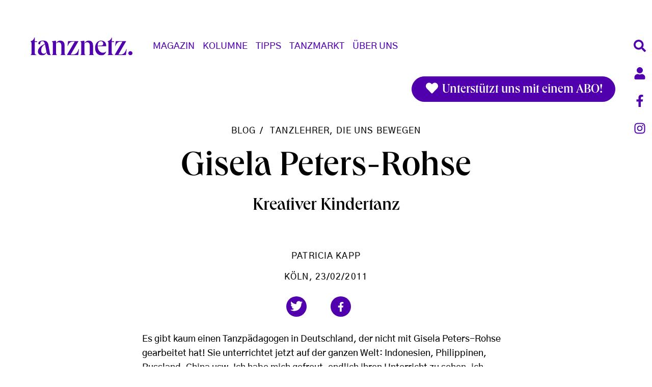

--- FILE ---
content_type: text/html; charset=UTF-8
request_url: https://www.tanznetz.de/de/article/2011/gisela-peters-rohse
body_size: 12056
content:

<!DOCTYPE html>
<html lang="de" dir="ltr" prefix="og: https://ogp.me/ns#" class="h-100">
  <head>
    <meta charset="utf-8" />
<script type="text/plain" id="cookies_matomo" data-cookieconsent="matomo">var _paq = _paq || [];(function(){var u=(("https:" == document.location.protocol) ? "https://matomo4.cylusion.com/" : "http://matomo4.cylusion.com/");_paq.push(["setSiteId", "4"]);_paq.push(["setTrackerUrl", u+"matomo.php"]);_paq.push(["setDoNotTrack", 1]);if (!window.matomo_search_results_active) {_paq.push(["trackPageView"]);}_paq.push(["setIgnoreClasses", ["no-tracking","colorbox"]]);_paq.push(["enableLinkTracking"]);var d=document,g=d.createElement("script"),s=d.getElementsByTagName("script")[0];g.type="text/javascript";g.defer=true;g.async=true;g.src=u+"matomo.js";s.parentNode.insertBefore(g,s);})();</script>
<meta name="robots" content="index, follow" />
<meta http-equiv="content-language" content="de" />
<link rel="canonical" href="https://www.tanznetz.de/de/article/2011/gisela-peters-rohse" />
<link rel="image_src" href="/sites/default/files/images/2011/02/gisella.jpg" />
<meta name="referrer" content="no-referrer" />
<meta property="og:site_name" content="tanznetz.de" />
<meta property="og:type" content="article" />
<meta property="og:url" content="https://www.tanznetz.de/de/article/2011/gisela-peters-rohse" />
<meta property="og:title" content="Gisela Peters-Rohse" />
<meta property="og:image" content="https://www.tanznetz.de/sites/default/files/styles/facebook/public/images/2011/02/gisella.jpg?h=3385afeb&amp;itok=iQsiv56s" />
<meta property="og:image:type" content="image/jpeg" />
<meta property="og:image:width" content="1200" />
<meta property="og:image:height" content="630" />
<meta property="og:updated_time" content="2023-06-30T10:39:24+0200" />
<meta name="twitter:card" content="summary_large_image" />
<meta name="twitter:image" content="https://www.tanznetz.de/sites/default/files/styles/twitter/public/images/2011/02/gisella.jpg?h=3385afeb&amp;itok=QZnPuZ8D" />
<meta name="twitter:image:height" content="512" />
<meta name="twitter:image:width" content="1024" />
<meta name="Generator" content="Drupal 10 (Thunder | https://www.thunder.org)" />
<meta name="MobileOptimized" content="width" />
<meta name="HandheldFriendly" content="true" />
<meta name="viewport" content="width=device-width, initial-scale=1.0" />
<script type="application/ld+json">{
    "@context": "https://schema.org",
    "@graph": [
        {
            "@type": "NewsArticle",
            "name": "Gisela Peters-Rohse",
            "headline": "Gisela Peters-Rohse",
            "about": "Blog",
            "image": {
                "@type": "ImageObject",
                "url": "https://www.tanznetz.de/sites/default/files/styles/facebook/public/images/2011/02/gisella.jpg?h=3385afeb\u0026itok=iQsiv56s",
                "width": "1200",
                "height": "630"
            },
            "datePublished": "2011-02-23T01:00:00+0100",
            "dateModified": "2023-06-30T10:39:24+0200",
            "publisher": {
                "@type": "Organization",
                "name": "tanznetz.de",
                "url": "https://www.tanznetz.de/de"
            }
        }
    ]
}</script>
<link rel="icon" href="/themes/custom/tanznetz_bootstrap5/favicon.ico" type="image/vnd.microsoft.icon" />

    <title>Gisela Peters-Rohse</title>
    <link rel="stylesheet" media="all" href="/sites/default/files/css/css_S31_5CLAprr7wnPauBO_9O6iDWTYtA6TX8R5uTonfqQ.css?delta=0&amp;language=de&amp;theme=tanznetz_bootstrap5&amp;include=eJxtjlEOwjAMQy_UrV-cB6UjLYWmmerAtJ2eMSYxIX5sWc-SHVQN1mg8-UBgF745FQ1UOthcck1HIgxQYrhB9Z4ZfvcbWv-ub6Sxr9qESl7Y4Uotx-h37waVsbCtYIaxfLaN6lLZlvNhKmo1mhgq__nPyWfmCX7TXvTyKPwC2NlYeA" />
<link rel="stylesheet" media="all" href="/sites/default/files/css/css_Aq2qcbLcACymer5sx6x6xqxXlsMqLK2RMefn6zxuWn0.css?delta=1&amp;language=de&amp;theme=tanznetz_bootstrap5&amp;include=eJxtjlEOwjAMQy_UrV-cB6UjLYWmmerAtJ2eMSYxIX5sWc-SHVQN1mg8-UBgF745FQ1UOthcck1HIgxQYrhB9Z4ZfvcbWv-ub6Sxr9qESl7Y4Uotx-h37waVsbCtYIaxfLaN6lLZlvNhKmo1mhgq__nPyWfmCX7TXvTyKPwC2NlYeA" />

    <script type="application/json" data-drupal-selector="drupal-settings-json">{"path":{"baseUrl":"\/","pathPrefix":"de\/","currentPath":"node\/8288","currentPathIsAdmin":false,"isFront":false,"currentLanguage":"de"},"pluralDelimiter":"\u0003","suppressDeprecationErrors":true,"matomo":{"disableCookies":false,"trackColorbox":true,"trackMailto":true},"simpleads":{"current_node_id":"8288"},"cookies":{"cookiesjsr":{"config":{"cookie":{"name":"cookiesjsr","expires":31536000000,"domain":"tanznetz.de","sameSite":"Lax","secure":false},"library":{"libBasePath":"\/libraries\/cookiesjsr\/dist","libPath":"\/libraries\/cookiesjsr\/dist\/cookiesjsr.min.js","scrollLimit":250},"callback":{"method":"post","url":"\/de\/cookies\/consent\/callback.json","headers":[]},"interface":{"openSettingsHash":"#editCookieSettings","showDenyAll":true,"denyAllOnLayerClose":false,"settingsAsLink":false,"availableLangs":["en","de"],"defaultLang":"de","groupConsent":true,"cookieDocs":true}},"services":{"functional":{"id":"functional","services":[{"key":"functional","type":"functional","name":"Required functional","info":{"value":"\u003Ctable\u003E\r\n\t\u003Cthead\u003E\r\n\t\t\u003Ctr\u003E\r\n\t\t\t\u003Cth width=\u002215%\u0022\u003ECookie-Name\u003C\/th\u003E\r\n\t\t\t\u003Cth width=\u002215%\u0022\u003EStandard Ablaufzeit\u003C\/th\u003E\r\n\t\t\t\u003Cth\u003EBeschreibung\u003C\/th\u003E\r\n\t\t\u003C\/tr\u003E\r\n\t\u003C\/thead\u003E\r\n\t\u003Ctbody\u003E\r\n\t\t\u003Ctr\u003E\r\n\t\t\t\u003Ctd\u003E\u003Ccode dir=\u0022ltr\u0022 translate=\u0022no\u0022\u003ESSESS\u0026lt;ID\u0026gt;\u003C\/code\u003E\u003C\/td\u003E\r\n\t\t\t\u003Ctd\u003E1 Monat\u003C\/td\u003E\r\n\t\t\t\u003Ctd\u003EWenn Sie auf dieser Website eingeloggt sind, wird ein Session-Cookie ben\u00f6tigt, um Ihren Browser zu identifizieren und mit Ihrem Benutzerkonto im Server-Backend dieser Website zu verbinden.\u003C\/td\u003E\r\n\t\t\u003C\/tr\u003E\r\n\t\t\u003Ctr\u003E\r\n\t\t\t\u003Ctd\u003E\u003Ccode dir=\u0022ltr\u0022 translate=\u0022no\u0022\u003Ecookiesjsr\u003C\/code\u003E\u003C\/td\u003E\r\n\t\t\t\u003Ctd\u003E1 Jahr\u003C\/td\u003E\r\n\t\t\t\u003Ctd\u003EBeim ersten Besuch dieser Website wurden Sie um Ihr Einverst\u00e4ndnis zur Nutzung mehrerer Dienste (auch von Dritten) gebeten, die das Speichern von Daten in Ihrem Browser erfordern (Cookies, lokale Speicherung). Ihre Entscheidungen zu den einzelnen Diensten (Zulassen, Ablehnen) werden in diesem Cookie gespeichert und bei jedem Besuch dieser Website wieder verwendet.\u003C\/td\u003E\r\n\t\t\u003C\/tr\u003E\r\n\t\u003C\/tbody\u003E\r\n\u003C\/table\u003E\r\n","format":"full_html"},"uri":"","needConsent":false}],"weight":1},"tracking":{"id":"tracking","services":[{"key":"matomo","type":"tracking","name":"Matomo Analytics","info":{"value":"","format":"full_html"},"uri":"","needConsent":true},{"key":"recaptcha","type":"tracking","name":"reCAPTCHA","info":{"value":"","format":"full_html"},"uri":"","needConsent":true}],"weight":10},"video":{"id":"video","services":[{"key":"video","type":"video","name":"Video provided by YouTube, Vimeo","info":{"value":"","format":"full_html"},"uri":"","needConsent":true}],"weight":40}},"translation":{"_core":{"default_config_hash":"r0JMDv27tTPrhzD4ypdLS0Jijl0-ccTUdlBkqvbAa8A"},"langcode":"de","bannerText":"Wir verwenden auf dieser Website eine Auswahl an eigenen und fremden Cookies: Unverzichtbare Cookies, die f\u00fcr die Nutzung der Website erforderlich sind und funktionale Cookies, die f\u00fcr eine bessere Benutzerfreundlichkeit der Website sorgen. Wenn Sie \u0022ALLE AKZEPTIEREN\u0022 w\u00e4hlen, erkl\u00e4ren Sie sich mit der Verwendung aller Cookies einverstanden. Sie k\u00f6nnen jederzeit unter \u0022Einstellungen\u0022 einzelne Cookie-Typen akzeptieren und ablehnen sowie Ihre Zustimmung f\u00fcr die Zukunft widerrufen.","privacyPolicy":"Datenschutzrichtlinie","privacyUri":"\/de\/datenschutz","imprint":"Impressum","imprintUri":"\/de\/impressum","cookieDocs":"Cookie-Dokumentation","cookieDocsUri":"\/cookies\/documentation","officialWebsite":"Official website","denyAll":"Alles verweigern","alwaysActive":"St\u00e4ndig aktiv","settings":"Cookie-Einstellungen","acceptAll":"Alle akzeptieren","requiredCookies":"Erforderliche Cookies","cookieSettings":"Cookie-Einstellungen","close":"Schlie\u00dfen","readMore":"Weiterlesen","allowed":"Erlaubt","denied":"abgelehnt","settingsAllServices":"Einstellungen f\u00fcr alle Dienste","saveSettings":"Speichern","default_langcode":"en","disclaimerText":"Alle Cookie-Informationen k\u00f6nnen sich seitens der Dienstanbieter \u00e4ndern. Wir aktualisieren diese Informationen regelm\u00e4\u00dfig.","disclaimerTextPosition":"above","processorDetailsLabel":"Details zum verarbeitenden Unternehmen","processorLabel":"Firma","processorWebsiteUrlLabel":"Unternehmenswebsite","processorPrivacyPolicyUrlLabel":"Datenschutzerkl\u00e4rung des Unternehmens.","processorCookiePolicyUrlLabel":"Cookie-Erkl\u00e4rung des Unternehmens.","processorContactLabel":"Kontaktdaten zum Datenschutz","placeholderAcceptAllText":"Alle akzeptieren","functional":{"title":"Functional","details":"Cookies sind kleine Textdateien, die von Ihrem Browser auf Ihrem Ger\u00e4t abgelegt werden, um bestimmte Informationen zu speichern. Anhand der gespeicherten und zur\u00fcckgegebenen Informationen kann eine Website erkennen, dass Sie diese zuvor mit dem Browser auf Ihrem Endger\u00e4t aufgerufen und besucht haben. Wir nutzen diese Informationen, um die Website optimal nach Ihren Pr\u00e4ferenzen zu gestalten und anzuzeigen. Innerhalb dieses Prozesses wird nur das Cookie selbst auf Ihrem Ger\u00e4t identifiziert. Personenbezogene Daten werden nur nach Ihrer ausdr\u00fccklichen Einwilligung gespeichert oder wenn dies zwingend erforderlich ist, um die Nutzung des von uns angebotenen und von Ihnen in Anspruch genommenen Dienstes zu erm\u00f6glichen."},"tracking":{"title":"Tracking-Cookies","details":"Marketing-Cookies stammen von externen Werbeunternehmen (\u0022Third-Party-Cookies\u0022) und dienen dazu, Informationen \u00fcber die vom Nutzer besuchten Webseiten zu sammeln. Dies dient dem Zweck, zielgruppengerechte Inhalte und Werbung f\u00fcr den Nutzer zu erstellen und anzuzeigen."},"video":{"title":"Video","details":"Videoplattformen erlauben, Videoinhalte einzublenden und die Sichtbarkeit der Seite zu erh\u00f6hen."}}},"cookiesTexts":{"_core":{"default_config_hash":"r0JMDv27tTPrhzD4ypdLS0Jijl0-ccTUdlBkqvbAa8A"},"langcode":"de","bannerText":"Wir verwenden auf dieser Website eine Auswahl an eigenen und fremden Cookies: Unverzichtbare Cookies, die f\u00fcr die Nutzung der Website erforderlich sind und funktionale Cookies, die f\u00fcr eine bessere Benutzerfreundlichkeit der Website sorgen. Wenn Sie \u0022ALLE AKZEPTIEREN\u0022 w\u00e4hlen, erkl\u00e4ren Sie sich mit der Verwendung aller Cookies einverstanden. Sie k\u00f6nnen jederzeit unter \u0022Einstellungen\u0022 einzelne Cookie-Typen akzeptieren und ablehnen sowie Ihre Zustimmung f\u00fcr die Zukunft widerrufen.","privacyPolicy":"Datenschutzrichtlinie","privacyUri":"\/de\/datenschutz","imprint":"Impressum","imprintUri":"\/de\/impressum","cookieDocs":"Cookie-Dokumentation","cookieDocsUri":"\/cookies\/documentation","officialWebsite":"Official website","denyAll":"Alles verweigern","alwaysActive":"St\u00e4ndig aktiv","settings":"Cookie-Einstellungen","acceptAll":"Alle akzeptieren","requiredCookies":"Erforderliche Cookies","cookieSettings":"Cookie-Einstellungen","close":"Schlie\u00dfen","readMore":"Weiterlesen","allowed":"Erlaubt","denied":"abgelehnt","settingsAllServices":"Einstellungen f\u00fcr alle Dienste","saveSettings":"Speichern","default_langcode":"en","disclaimerText":"Alle Cookie-Informationen k\u00f6nnen sich seitens der Dienstanbieter \u00e4ndern. Wir aktualisieren diese Informationen regelm\u00e4\u00dfig.","disclaimerTextPosition":"above","processorDetailsLabel":"Details zum verarbeitenden Unternehmen","processorLabel":"Firma","processorWebsiteUrlLabel":"Unternehmenswebsite","processorPrivacyPolicyUrlLabel":"Datenschutzerkl\u00e4rung des Unternehmens.","processorCookiePolicyUrlLabel":"Cookie-Erkl\u00e4rung des Unternehmens.","processorContactLabel":"Kontaktdaten zum Datenschutz","placeholderAcceptAllText":"Alle akzeptieren"},"services":{"functional":{"uuid":"a3336e1d-3041-46f1-83b2-6be2a8588977","langcode":"de","status":true,"dependencies":[],"id":"functional","label":"Required functional","group":"functional","info":{"value":"\u003Ctable\u003E\r\n\t\u003Cthead\u003E\r\n\t\t\u003Ctr\u003E\r\n\t\t\t\u003Cth width=\u002215%\u0022\u003ECookie-Name\u003C\/th\u003E\r\n\t\t\t\u003Cth width=\u002215%\u0022\u003EStandard Ablaufzeit\u003C\/th\u003E\r\n\t\t\t\u003Cth\u003EBeschreibung\u003C\/th\u003E\r\n\t\t\u003C\/tr\u003E\r\n\t\u003C\/thead\u003E\r\n\t\u003Ctbody\u003E\r\n\t\t\u003Ctr\u003E\r\n\t\t\t\u003Ctd\u003E\u003Ccode dir=\u0022ltr\u0022 translate=\u0022no\u0022\u003ESSESS\u0026lt;ID\u0026gt;\u003C\/code\u003E\u003C\/td\u003E\r\n\t\t\t\u003Ctd\u003E1 Monat\u003C\/td\u003E\r\n\t\t\t\u003Ctd\u003EWenn Sie auf dieser Website eingeloggt sind, wird ein Session-Cookie ben\u00f6tigt, um Ihren Browser zu identifizieren und mit Ihrem Benutzerkonto im Server-Backend dieser Website zu verbinden.\u003C\/td\u003E\r\n\t\t\u003C\/tr\u003E\r\n\t\t\u003Ctr\u003E\r\n\t\t\t\u003Ctd\u003E\u003Ccode dir=\u0022ltr\u0022 translate=\u0022no\u0022\u003Ecookiesjsr\u003C\/code\u003E\u003C\/td\u003E\r\n\t\t\t\u003Ctd\u003E1 Jahr\u003C\/td\u003E\r\n\t\t\t\u003Ctd\u003EBeim ersten Besuch dieser Website wurden Sie um Ihr Einverst\u00e4ndnis zur Nutzung mehrerer Dienste (auch von Dritten) gebeten, die das Speichern von Daten in Ihrem Browser erfordern (Cookies, lokale Speicherung). Ihre Entscheidungen zu den einzelnen Diensten (Zulassen, Ablehnen) werden in diesem Cookie gespeichert und bei jedem Besuch dieser Website wieder verwendet.\u003C\/td\u003E\r\n\t\t\u003C\/tr\u003E\r\n\t\u003C\/tbody\u003E\r\n\u003C\/table\u003E\r\n","format":"full_html"},"consentRequired":false,"purpose":"","processor":"","processorContact":"","processorUrl":"","processorPrivacyPolicyUrl":"","processorCookiePolicyUrl":"","placeholderMainText":"This content is blocked because required functional cookies have not been accepted.","placeholderAcceptText":"Only accept required functional cookies"},"matomo":{"uuid":"e548e131-fbe5-481d-baa0-5f39eb697584","langcode":"de","status":true,"dependencies":{"enforced":{"module":["cookies_matomo"]}},"_core":{"default_config_hash":"MuR-RJ9O7-x8eNBQ4DQzKrOb4RKGHCB5_GPI12N7nS4"},"id":"matomo","label":"Matomo Analytics","group":"tracking","info":{"value":"","format":"full_html"},"consentRequired":true,"purpose":"","processor":"","processorContact":"","processorUrl":"","processorPrivacyPolicyUrl":"","processorCookiePolicyUrl":"","placeholderMainText":"This content is blocked because matomo analytics cookies have not been accepted.","placeholderAcceptText":"Nur Matomo Analytics Cookies akzeptieren"},"recaptcha":{"uuid":"8234128a-1b3d-48d1-8a26-604fb3cc662d","langcode":"de","status":true,"dependencies":{"enforced":{"module":["cookies_recaptcha"]}},"_core":{"default_config_hash":"kxnI6XQSVY9ud-USFv9E6xhRIvzJgOj0o7koRZ_dID4"},"id":"recaptcha","label":"reCAPTCHA","group":"tracking","info":{"value":"","format":"full_html"},"consentRequired":true,"purpose":"","processor":"","processorContact":"","processorUrl":"","processorPrivacyPolicyUrl":"","processorCookiePolicyUrl":"","placeholderMainText":"This content is blocked because recaptcha cookies have not been accepted.","placeholderAcceptText":"Nur reCaptcha Cookies akzeptieren"},"video":{"uuid":"6984f615-03ae-40ef-8bc2-f858956baca1","langcode":"de","status":true,"dependencies":{"enforced":{"module":["cookies_video"]}},"_core":{"default_config_hash":"GPtNd6ZPi4fG97dOAJdm_C7Siy9qarY7N93GidYZkRQ"},"id":"video","label":"Video provided by YouTube, Vimeo","group":"video","info":{"value":"","format":"full_html"},"consentRequired":true,"purpose":"","processor":"","processorContact":"","processorUrl":"","processorPrivacyPolicyUrl":"","processorCookiePolicyUrl":"","placeholderMainText":"This content is blocked because video provided by youtube, vimeo cookies have not been accepted.","placeholderAcceptText":"Nur Video Cookies akzeptieren"}},"groups":{"functional":{"uuid":"418d4466-d693-4cdd-a587-a467e1f7059e","langcode":"de","status":true,"dependencies":[],"id":"functional","label":"Functional","weight":1,"title":"Functional","details":"Cookies sind kleine Textdateien, die von Ihrem Browser auf Ihrem Ger\u00e4t abgelegt werden, um bestimmte Informationen zu speichern. Anhand der gespeicherten und zur\u00fcckgegebenen Informationen kann eine Website erkennen, dass Sie diese zuvor mit dem Browser auf Ihrem Endger\u00e4t aufgerufen und besucht haben. Wir nutzen diese Informationen, um die Website optimal nach Ihren Pr\u00e4ferenzen zu gestalten und anzuzeigen. Innerhalb dieses Prozesses wird nur das Cookie selbst auf Ihrem Ger\u00e4t identifiziert. Personenbezogene Daten werden nur nach Ihrer ausdr\u00fccklichen Einwilligung gespeichert oder wenn dies zwingend erforderlich ist, um die Nutzung des von uns angebotenen und von Ihnen in Anspruch genommenen Dienstes zu erm\u00f6glichen."},"performance":{"uuid":"8edce26d-e703-4732-a1ad-b50ddf876f21","langcode":"de","status":true,"dependencies":[],"_core":{"default_config_hash":"Jv3uIJviBj7D282Qu1ZpEQwuOEb3lCcDvx-XVHeOJpw"},"id":"performance","label":"Leistung","weight":30,"title":"Performance Cookies","details":"Performance-Cookies sammeln aggregierte Informationen dar\u00fcber, wie unsere Website genutzt wird. Dies dient dazu, die Attraktivit\u00e4t, den Inhalt und die Funktionalit\u00e4t zu verbessern. Diese Cookies helfen uns festzustellen, ob, wie oft und wie lange auf bestimmte Unterseiten unserer Website zugegriffen wird und f\u00fcr welche Inhalte sich die Nutzer besonders interessieren. Erfasst werden auch Suchbegriffe, Land, Region und ggf. der Ort, von dem aus auf die Website zugegriffen wird, sowie der Anteil der mobilen Endger\u00e4te, die f\u00fcr den Zugriff auf die Website genutzt werden. Wir verwenden diese Informationen, um statistische Berichte zu erstellen, die uns helfen, die Inhalte unserer Website auf Ihre Bed\u00fcrfnisse abzustimmen und unser Angebot zu optimieren."},"social":{"uuid":"f645c279-325f-4259-bd78-d131405cff35","langcode":"de","status":true,"dependencies":[],"_core":{"default_config_hash":"vog2tbqqQHjVkue0anA0RwlzvOTPNTvP7_JjJxRMVAQ"},"id":"social","label":"Soziale Plugins","weight":20,"title":"Soziale Plugins","details":"Kommentar Manager erleichtern die Organisation von Kommentaren und helfen dabei Spam zu verhindern."},"tracking":{"uuid":"40361727-5cdb-4b82-9726-d202614e93da","langcode":"de","status":true,"dependencies":[],"_core":{"default_config_hash":"_gYDe3qoEc6L5uYR6zhu5V-3ARLlyis9gl1diq7Tnf4"},"id":"tracking","label":"Nachverfolgung","weight":10,"title":"Tracking-Cookies","details":"Marketing-Cookies stammen von externen Werbeunternehmen (\u0022Third-Party-Cookies\u0022) und dienen dazu, Informationen \u00fcber die vom Nutzer besuchten Webseiten zu sammeln. Dies dient dem Zweck, zielgruppengerechte Inhalte und Werbung f\u00fcr den Nutzer zu erstellen und anzuzeigen."},"video":{"uuid":"be7a2ec3-34a6-43e8-ab7d-d00dad574561","langcode":"de","status":true,"dependencies":[],"_core":{"default_config_hash":"w1WnCmP2Xfgx24xbx5u9T27XLF_ZFw5R0MlO-eDDPpQ"},"id":"video","label":"Videos","weight":40,"title":"Video","details":"Videoplattformen erlauben, Videoinhalte einzublenden und die Sichtbarkeit der Seite zu erh\u00f6hen."}}},"statistics":{"data":{"nid":"8288"},"url":"\/core\/modules\/statistics\/statistics.php"},"ajaxTrustedUrl":{"\/de\/search":true},"user":{"uid":0,"permissionsHash":"a9bd5bcd7da7672fb7d7ea6ef280269529bb5b0fa3d6870133136daaa52377d4"}}</script>
<script src="/sites/default/files/js/js_BhRE5QUe8sM-yNXYdRindaTce4II68-nG38FFF6Uw48.js?scope=header&amp;delta=0&amp;language=de&amp;theme=tanznetz_bootstrap5&amp;include=eJxtjkEOgzAMBD-UNKe-B5nUgVAnjuJFFby-qkrLhdOsZteSR1UYOrV7GP_RL-aFwAYXVZ-ZLRxcrP_UUAhaNFAl2ZCjuUN84WymnlMKB33U0oTBzkDI9rkIj742kttpHKjulbEP5zchaQW92LTwZT-JjiTesEmu0-WkMctlYZQFc1_f_b9o6w"></script>
<script src="/modules/contrib/cookies/js/cookiesjsr.conf.js?v=10.5.8" defer></script>
<script src="/libraries/cookiesjsr/dist/cookiesjsr-preloader.min.js?v=10.5.8" defer></script>

  </head>
  <body class="path-node page-node-type-article   d-flex flex-column h-100">
        <div class="visually-hidden-focusable skip-link p-3 container">
      <a href="#main-content" class="p-2">
        Direkt zum Inhalt
      </a>
    </div>
    
      <div class="dialog-off-canvas-main-canvas d-flex flex-column h-100" data-off-canvas-main-canvas>
    


<header>
  <div class="nav-right d-none d-lg-flex flex-lg-column">
    <a href="/search" class="btn"><i class="fas fa-search fa-fw"></i></a>
    <a href="/de/user/login" class="btn"><i class="fas fa-user fa-fw"></i></a>
    <a href="https://www.facebook.com/tanznetz" target="_blank" class="btn"><i class="fab fa-facebook-f fa-fw"></i></a>
    <a href="https://www.instagram.com/tanznetz.de/?hl=de" target="_blank" class="btn"><i class="fab fa-instagram fa-fw"></i></a>
    <a class="btn back-to-top mt-5" title="back to top" alt="back to top"><i class="fas fa-chevron-up fa-fw"></i></a>
  </div>

  

      <nav class="navbar navbar-main navbar-expand-lg navbar-light text-dark ">
      <div class="container d-flex">
          <div class="region region-nav-branding">
    <div id="block-tanznetz-bootstrap5-branding" class="block block-system block-system-branding-block">
  
    
  <div class="navbar-brand d-flex align-items-center">

    <a href="/de" title="Startseite" rel="home" class="site-logo d-block">
    <img src="/themes/custom/tanznetz_bootstrap5/logo.svg" alt="Startseite" />
  </a>
  

</div>
</div>

  </div>


        <button class="navbar-toggler collapsed" type="button" data-bs-toggle="offcanvas"
                data-bs-target="#navbarSupportedContent" aria-controls="navbarSupportedContent"
                aria-expanded="false" aria-label="Toggle navigation">
          <i class="icon-th"></i>
        </button>

        <div class="offcanvas offcanvas-end" tabindex="-1" id="navbarSupportedContent" aria-labelledby="navbarSupportedContentLabel">
          <div class="offcanvas-header">
            <h5 class="offcanvas-title" id="navbarSupportedContentLabel">
              <a href="/de" title="Startseite" rel="home" class="site-logo">
                <img src="/themes/custom/tanznetz_bootstrap5/logo.svg" alt="Startseite">
              </a>
            </h5>
            <button type="button" class="btn-close text-reset" data-bs-dismiss="offcanvas" aria-label="Close"></button>
          </div>
          <div class="offcanvas-body d-flex flex-column align-items-center align-items-lg-start">
              <div class="region region-nav-main">
    <nav aria-labelledby="block-tanznetz-bootstrap5-main-menu-menu" id="block-tanznetz-bootstrap5-main-menu" class="block block-menu navigation menu--main">
            
  <h5 class="visually-hidden" id="block-tanznetz-bootstrap5-main-menu-menu">Main navigation</h5>
  

        
            <ul data-block="nav_main" class="navbar-nav justify-content-end flex-wrap nav-level-0">
                        <li class="nav-item dropdown">
          <span class="nav-link dropdown-toggle" role="button" data-bs-toggle="dropdown" aria-expanded="false" title="Expand menu Magazin">Magazin</span>
                  <ul data-block="nav_main" class="dropdown-menu nav-level-1">
                        <li class="nav-item">
          <a href="/de/magazin_overview" class="dropdown-item" data-drupal-link-system-path="magazin_overview">Übersicht</a>
      </li>

                        <li class="nav-item">
          <a href="/de/news" class="dropdown-item" data-drupal-link-system-path="taxonomy/term/8">News</a>
      </li>

                        <li class="nav-item">
          <a href="/de/branche" class="dropdown-item" data-drupal-link-system-path="taxonomy/term/6025">Branche</a>
      </li>

                        <li class="nav-item">
          <a href="/de/kritik" class="dropdown-item" data-drupal-link-system-path="taxonomy/term/7">Kritik</a>
      </li>

                        <li class="nav-item">
          <a href="/de/leute" class="dropdown-item" data-drupal-link-system-path="taxonomy/term/1">Leute</a>
      </li>

                        <li class="nav-item">
          <a href="/de/thema" class="dropdown-item" data-drupal-link-system-path="taxonomy/term/3">Thema</a>
      </li>

                        <li class="nav-item">
          <a href="/de/education" class="dropdown-item" data-drupal-link-system-path="taxonomy/term/4">Education</a>
      </li>

                        <li class="nav-item">
          <a href="/de/blog" class="dropdown-item" data-drupal-link-system-path="taxonomy/term/6">Blog</a>
      </li>

                        <li class="nav-item">
          <a href="/de/media" class="dropdown-item" data-drupal-link-system-path="taxonomy/term/2">Media</a>
      </li>

                        <li class="nav-item">
          <a href="/de/international" class="dropdown-item" data-drupal-link-system-path="taxonomy/term/5">International</a>
      </li>

          </ul>
  
      </li>

                        <li class="nav-item dropdown">
          <span class="nav-link dropdown-toggle" role="button" data-bs-toggle="dropdown" aria-expanded="false" title="Expand menu Kolumne">Kolumne</span>
                  <ul data-block="nav_main" class="dropdown-menu nav-level-1">
                        <li class="nav-item">
          <a href="/de/koeglerjournal" title="koeglerjournal" class="dropdown-item" data-drupal-link-system-path="taxonomy/term/21">koegler.journal</a>
      </li>

                        <li class="nav-item">
          <a href="/de/article/2023/gert-weigelt-exklusiv-bei-tanznetzde" title="weigelt.web" class="dropdown-item" data-drupal-link-system-path="node/15854">weigelt.web</a>
      </li>

                        <li class="nav-item">
          <a href="/de/tanzlehrer-die-uns-bewegen" title="kapp-blog" class="dropdown-item" data-drupal-link-system-path="taxonomy/term/20">kapp.blog</a>
      </li>

          </ul>
  
      </li>

                        <li class="nav-item dropdown">
          <span class="nav-link dropdown-toggle" role="button" data-bs-toggle="dropdown" aria-expanded="false" title="Expand menu Tipps">Tipps</span>
                  <ul data-block="nav_main" class="dropdown-menu nav-level-1">
                        <li class="nav-item">
          <a href="/de/tipps_overview" title="Tipps Übersicht" class="dropdown-item" data-drupal-link-system-path="tipps_overview">Übersicht</a>
      </li>

                        <li class="nav-item">
          <a href="/de/premieren" class="dropdown-item" data-drupal-link-system-path="taxonomy/term/16">Premieren</a>
      </li>

                        <li class="nav-item">
          <a href="/de/kino" class="dropdown-item" data-drupal-link-system-path="taxonomy/term/18">Kino</a>
      </li>

                        <li class="nav-item">
          <a href="/de/streaming" class="dropdown-item" data-drupal-link-system-path="taxonomy/term/14">Streaming</a>
      </li>

                        <li class="nav-item">
          <a href="/de/ausstellungen" class="dropdown-item" data-drupal-link-system-path="taxonomy/term/15">Ausstellungen</a>
      </li>

                        <li class="nav-item">
          <a href="/de/vorankuendigungen" class="dropdown-item" data-drupal-link-system-path="taxonomy/term/12">Vorankündigungen</a>
      </li>

          </ul>
  
      </li>

                        <li class="nav-item dropdown">
          <span class="nav-link dropdown-toggle" role="button" data-bs-toggle="dropdown" aria-expanded="false" title="Expand menu Tanzmarkt">Tanzmarkt</span>
                  <ul data-block="nav_main" class="dropdown-menu nav-level-1">
                        <li class="nav-item">
          <a href="/de/offer" title="Job &amp; Börse" class="dropdown-item" data-drupal-link-system-path="offer">Job &amp; Börse</a>
      </li>

                        <li class="nav-item">
          <a href="/de/event" class="dropdown-item" data-drupal-link-system-path="event">Termine</a>
      </li>

                        <li class="nav-item">
          <a href="/de/ausbildungen" title="Ausbildungen" class="dropdown-item" data-drupal-link-system-path="taxonomy/term/5650">Ausbildungen</a>
      </li>

          </ul>
  
      </li>

                        <li class="nav-item dropdown">
          <span class="nav-link dropdown-toggle" role="button" data-bs-toggle="dropdown" aria-expanded="false" title="Expand menu Über Uns">Über Uns</span>
                  <ul data-block="nav_main" class="dropdown-menu nav-level-1">
                        <li class="nav-item">
          <a href="/de/ueberuns" class="dropdown-item" data-drupal-link-system-path="node/14869">Konzept</a>
      </li>

                        <li class="nav-item">
          <a href="/de/team" class="dropdown-item" data-drupal-link-system-path="node/14870">Team</a>
      </li>

                        <li class="nav-item">
          <a href="/de/history" title="Die Geschichte von tanznetz" class="dropdown-item" data-drupal-link-system-path="node/14872">Geschichte</a>
      </li>

                        <li class="nav-item">
          <a href="/de/partner" title="Partner werden" class="dropdown-item" data-drupal-link-system-path="taxonomy/term/11">Partner</a>
      </li>

                        <li class="nav-item">
          <a href="https://steadyhq.com/de/tanznetz/about" title="tanznetz Unterstützer-Abos buchen" class="dropdown-item">unterstützen</a>
      </li>

                        <li class="nav-item">
          <a href="/de/mediadaten" title="Werbung schalten" class="dropdown-item" data-drupal-link-system-path="node/14880">werben</a>
      </li>

          </ul>
  
      </li>

          </ul>
  



  </nav>

  </div>

            <div class="offcanvas-additional-content">
              <div class="views-exposed-form block d-flex justify-content-center block-views block-views-exposed-filter-blocksite-search-page-2" data-drupal-selector="views-exposed-form-site-search-page-2">
      <form action="/de/search" method="get" id="views-exposed-form-site-search-page-2" accept-charset="UTF-8">
  <div class="input-group">
  <span class="input-group-text"></span>
  <input placeholder="Suche" data-drupal-selector="edit-search-api-fulltext" type="text" id="edit-search-api-fulltext" name="search_api_fulltext" value="" size="30" maxlength="128" class="form-text form-control">
  <button data-drupal-selector="edit-submit-site-search" type="submit" id="edit-submit-site-search" value="Search" class="button js-form-submit form-submit btn btn-primary"><i class="fas fa-search fa-fw"></i></button>
  
</div>

</form>

  </div>

                <div class="region region-nav-additional">
    <nav aria-labelledby="block-tanznetz-bootstrap5-account-menu-menu" id="block-tanznetz-bootstrap5-account-menu" class="block block-menu navigation menu--account">
            
  <h5 class="visually-hidden" id="block-tanznetz-bootstrap5-account-menu-menu">User account menu</h5>
  

        
        <ul data-block="nav_additional" class="nav navbar-nav">
            <li class="nav-item text-align-center">
      <a href="/de/user/login" class="nav-link" data-drupal-link-system-path="user/login">Anmelden</a>
          </li>
  </ul>
  


  </nav>

  </div>

            </div>
          </div>
        </div>




      </div>
    </nav>
  
</header>

<main role="main">
  <a id="main-content" tabindex="-1"></a>  
  
  
  
  
      <div  class="mb-4 container">
      <div class="row g-0">
        <div id="steady" class="sticky-top my-3">
          <div class="container mb-4">
            <a href="https://steadyhq.com/de/tanznetz/about" class="btn btn-primary float-end px-4 pt-2 pb-1" target="_blank"><i class="fas fa-heart fa-fw"></i> Unterstützt uns mit einem ABO!</a>
          </div>
        </div>
                <div class="order-1 order-lg-2 col-12">
            <div class="region region-content">
    <div data-drupal-messages-fallback class="hidden"></div>
<div id="block-tanznetz-bootstrap5-content" class="block block-system block-system-main-block">
  
    
      
<article class="node node--type-article node--promoted node--view-mode-full">

  <div class="node__content node__content__article">
    
    <div class="container field field--name-title field--type-string field--label-hidden">
      <div class="row justify-content-center">
        <div class="col col-lg-8 text-align-center">
          <div class="field field--name-field-channels field__items">
              <a href="/de/blog" hreflang="de">Blog</a>

              <a href="/de/tanzlehrer-die-uns-bewegen" hreflang="de">Tanzlehrer, die uns bewegen</a>

          </div>
          
              <h1 class="page-title">Gisela Peters-Rohse</h1>

          
          <p class="page-subtitle">Kreativer Kindertanz</p>
          <p class="page-teaser"></p>
        </div>
      </div>
    </div>

    
      <div class="container field field--name-field-author field--type-entity-reference field--label-hidden field__items">
  <div class="row justify-content-center">
    <div class="col col-lg-8 text-align-center">
          <a href="/de/author/patricia-kapp" hreflang="de">Patricia Kapp</a>
        </div>
  </div>
</div>

      
<div class="row justify-content-center">
  <div class="col col-lg-8 text-align-center">
      <div class="container field field--name-field-location field--type-string field--label-hidden field__item">Köln<span class="field--name-field-created-at">, 23/02/2011</span></div>
    </div>
</div>

      
<div class="container">
  <div class="row justify-content-center">
    <div class="col col-lg-8">
      <div class="shariff d-flex justify-content-center"   data-url="https://www.tanznetz.de/de/article/2011/gisela-peters-rohse" data-title="Gisela Peters-Rohse" data-services="[&quot;twitter&quot;,&quot;facebook&quot;]" data-theme="colored" data-css="complete" data-orientation="horizontal" data-mail-url="mailto:" data-button-style="icon" data-lang="de">
        
                
      </div>
    </div>
  </div>
</div>


              <div class="field field--name-field-paragraphs field--type-entity-reference-revisions field--label-hidden field__items">
          <div class="field__item">
            <div class="container paragraph paragraph--type--text paragraph--view-mode--default">
              <div class="row justify-content-center">
                <div class="col col-lg-8 text-align-left">
                  <div class="clearfix text-formatted field field--name-field-text field--type-text-long field--label-hidden field__item premium-teaser-fade-out">
                    <p><span><span><span><span><span><span><span><span><span>Es gibt kaum einen Tanzpädagogen in Deutschland, der nicht mit Gisela Peters-Rohse gearbeitet hat! Sie unterrichtet jetzt auf der ganzen Welt: Indonesien, Philippinen, Russland, China usw. Ich habe mich gefreut, endlich ihren Unterricht zu sehen, ich kannte sie bei der Arbeit noch nicht. Die ersten Übungen sind konzipiert, um die Kinder spielerisch dazu zu führen, dass sie die Musik hören und den Rhythmus finden. Danach gehen die Kinder zur Stange und es wird eine Mischung von klassischen Stangenübungen mit expressiven Ports de bras
                  </div>
                </div>
              </div>
            </div>
          </div>
        </div>
      
      <div class="container steadyRestricted mx-auto my-5">
  <div class="d-flex justify-content-center steadyRestrictedLogo mx-auto">
    <img src="/themes/custom/tanznetz_bootstrap5/img/premium.svg" alt="Logo t+">
  </div>
  <div class="d-flex flex-column justify-content-center align-content-center mx-auto px-5">
    <div class="block block-block-content block-block-content21281b8e-e75d-4fa0-9c6f-060d754e8a8c">
  
    
      
            <div class="clearfix text-formatted field field--name-field-description field--type-text-long field--label-hidden field__item"><p><strong>Sie möchten diesen Archiv-Text in voller Länge weiterlesen?</strong></p><p>Dann unterstützen Sie bitte die Arbeit der tanznetz-Redaktion mit einem Abo bei Steady - damit Sie unbegrenzten Zugriff auf viele exklusive Archiv-Titel erhalten<em> (Monats- oder Jahresmitgliedschaften möglich)</em>.</p><p><a href="https://steadyhq.com/de/tanznetz/about" target="_blank"><strong>JETZT MEHR ÜBER DIE TANZNETZ-ABO'S BEI STEADY ERFAHREN!</strong></a></p><p>Sie haben bereits ein Steady-Abo für tanznetz <strong>und </strong>sind auf tanznetz.de als User*in registriert? Dann loggen Sie sich bitte <a href="https://www.tanznetz.de/de/user/login">hier</a> bei tanznetz ein.</p><p>Sie haben Fragen oder Probleme? Dann schreiben Sie bitte eine E-Mail an <a href="mailto:service@tanznetz.de">service@tanznetz.de</a>.</p><p>Vielen Dank für Ihre Unterstützung,</p><p>Ihre tanznetz Redaktion.</p><p><em>tanznetz ist ein Fachmagazin im Internet. Wir werden nicht öffentlich gefördert und ermöglichen unseren Leser*innen trotzdem kostenlosen Zugang zu allen Texten der letzten 12 Monate. Damit dies so bleiben kann, brauchen wir Sie!</em></p></div>
      
  </div>

  </div>
</div>


    
  </div>

  
</article>

  </div>
<div class="views-element-container container block block-views block-views-blocksimilar-articles-block-1" id="block-views-block-similar-articles">
  <div class="row g-0 justify-content-center">
    <div class="col-12 col-lg-8">
      
              <h2 class="title text-align-center">Ähnliche Artikel</h2>
            
              <p class="text-align-center">basierend auf den Schlüsselwörtern</p>
        <p class="text-align-center similar-article__tags">
                      <a href="/de/tags/tanzpaedagogik">Tanzpädagogik</a>
                      <a href="/de/tags/rohse">Rohse</a>
                  </p>
          </div>
  </div>
      <div data-block="content"><div class="view view-similar-articles view-id-similar_articles view-display-id-block_1 js-view-dom-id-929f838704faa828d86830dfb0e894f72aa3688130413d4dc370fad547f72c7f">
  
    
      
      <div class="view-content">
      <div class="similar-articles row g-0 justify-content-center">
      <div class="col-12 col-lg-8">
      <div class="similar-article__container">
  <span class="similar-article__channels">
      <a href="/de/news" hreflang="de">News</a> / <a href="/de/education" hreflang="de">Education</a>
      </span>
  <h2 class="similar-article__title">
    <a href="/de/article/2024/abschaffung-umsatzsteuerbefreiung-tanzschulen" hreflang="de">Großflächiges Sterben von Tanzschulen?</a>
  </h2>
  <a href="/de/article/2024/abschaffung-umsatzsteuerbefreiung-tanzschulen">
    <p class="similar-article__subtitle">Jahressteuergesetz 2024 schafft die Umsatzsteuerbefreiung für private Tanz- und Musikschulen ab</p>
    <p class="similar-article__teaser">Das neue Gesetzvorhaben stellt eine große Bedrohung für die gesamte Tanzlandschaft dar. </p>
    <span class="similar-article__created"><time datetime="2024-10-22T13:06:47+02:00" class="datetime">22/10/2024</time>
</span>
  </a>
  <span class="similar-article__author">von <a href="/de/author/tanznetzde-redaktion" hreflang="de">tanznetz.de Redaktion</a></span>
</div>

    </div>
      <div class="col-12 col-lg-8">
      <div class="similar-article__container">
  <span class="similar-article__channels">
      <a href="/de/media" hreflang="de">Media</a>
      </span>
  <h2 class="similar-article__title">
    <a href="/de/article/2020/entwicklungsfoerderung-durch-bewegung-und-tanz" hreflang="de">Schritt für Schritt</a>
  </h2>
  <a href="/de/article/2020/entwicklungsfoerderung-durch-bewegung-und-tanz">
    <p class="similar-article__subtitle">Buchneuerscheinung: „Entwicklungsförderung durch Bewegung und Tanz&quot;</p>
    <p class="similar-article__teaser">Nicht nur auf der Bühne ist Tanz für die Allerkleinsten ein Thema, auch in der Tanzpädagogik spielt die frühe Tanzförderung eine Rolle. Brigitte Bergmann präsentiert ihren wissenschaftlich-künstlerischen Ansatz für Kinder von 1-3 Jahren.</p>
    <span class="similar-article__created"><time datetime="2020-03-02T10:09:53+01:00" class="datetime">02/03/2020</time>
</span>
  </a>
  <span class="similar-article__author">von <a href="/de/author/sabine-kippenberg" hreflang="de">Sabine Kippenberg</a></span>
</div>

    </div>
      <div class="col-12 col-lg-8">
      <div class="similar-article__container">
  <span class="similar-article__channels">
      <a href="/de/blog" hreflang="de">Blog</a>
      </span>
  <h2 class="similar-article__title">
    <a href="/de/article/2017/ein-blog-zu-corpi-mostra-2017" hreflang="de">Zukunft des Tanzes</a>
  </h2>
  <a href="/de/article/2017/ein-blog-zu-corpi-mostra-2017">
    <p class="similar-article__subtitle">Ein Blog zu CORPI IN MOSTRA 2017</p>
    <p class="similar-article__teaser">Wie muss eine Tanzausbildung aussehen, will sie den heutigen Ansprüchen an Tanz gerecht werden? Was gibt es überhaupt an Ausbildungsmöglichkeiten? Fragen, die sich jungen Menschen mit dem Berufswunsch zum Profitänzer stellen.</p>
    <span class="similar-article__created"><time datetime="2017-04-11T23:36:31+02:00" class="datetime">11/04/2017</time>
</span>
  </a>
  <span class="similar-article__author">von <a href="/de/author/gastbeitrag" hreflang="de">Gastbeitrag</a></span>
</div>

    </div>
      <div class="col-12 col-lg-8">
      <div class="similar-article__container">
  <span class="similar-article__channels">
      <a href="/de/blog" hreflang="de">Blog</a>
      </span>
  <h2 class="similar-article__title">
    <a href="/de/article/2016/corpi-mostra-und-formazione-tersicore" hreflang="de">Corpi in Mostra und FormAzione Tersicore</a>
  </h2>
  <a href="/de/article/2016/corpi-mostra-und-formazione-tersicore">
    <p class="similar-article__subtitle">Patricia Stöckemann bloggt über Mauro de Candias europäische Ausbildungsplattform in Italien</p>
    <p class="similar-article__teaser">Diese einzigartige Plattform hat Patricia Stöckemann wiederholt so beeindruckt, dass sie unsere Leser/innen nun daran teilhaben lassen möchte.</p>
    <span class="similar-article__created"><time datetime="2016-03-23T16:28:34+01:00" class="datetime">23/03/2016</time>
</span>
  </a>
  <span class="similar-article__author">von <a href="/de/author/gastbeitrag" hreflang="de">Gastbeitrag</a></span>
</div>

    </div>
      <div class="col-12 col-lg-8">
      <div class="similar-article__container">
  <span class="similar-article__channels">
      <a href="/de/blog" hreflang="de">Blog</a>
      </span>
  <h2 class="similar-article__title">
    <a href="/de/article/2014/choreografisch-integratives-projekt-staatsballett" hreflang="de">Geballte Heinrich-Power</a>
  </h2>
  <a href="/de/article/2014/choreografisch-integratives-projekt-staatsballett">
    <p class="similar-article__subtitle">Das Blog zum choreografisch-integrativen Projekt des Bayerischen Staatsballetts</p>
    <p class="similar-article__teaser">Am heutigen Tag hebt sich zum dritten Mal in der Muffathalle München der Vorhang für die Aufführungen des „Heinrich tanzt...!“ Projekts unter dem diesjährigen Titel „Ort 2.0(00)“.</p>
    <span class="similar-article__created"><time datetime="2014-07-24T11:47:13+02:00" class="datetime">24/07/2014</time>
</span>
  </a>
  <span class="similar-article__author">von <a href="/de/author/gastbeitrag" hreflang="de">Gastbeitrag</a></span>
</div>

    </div>
  </div>

    </div>
  
          </div>
</div>

  </div>
<div id="block-cookiesui" class="block block-cookies block-cookies-ui-block">
  
    
        
<div id="cookiesjsr"></div>

  </div>

  </div>

        </div>
              </div>
    </div>
  </main>

<footer class="mt-auto   footer-dark text-light bg-primary">
  <div class="container">
      <div class="region region-footer">
    <div class="row justify-content-center">
      <div class="col-12 col-lg-6 text-align-center footer-newsletter">
        <h3>Abonnieren Sie unseren Newsletter</h3>
        <a href="/newsletterregistrierung" class="btn btn-primary btn-lg" role="button">hier anmelden<i> → </i></a>
      </div>
    </div>
    <nav aria-labelledby="block-tanznetz-bootstrap5-footer-menu" id="block-tanznetz-bootstrap5-footer" class="block block-menu navigation menu--footer">
            
  <h5 class="visually-hidden" id="block-tanznetz-bootstrap5-footer-menu">Footer menu</h5>
  

        
            <div data-block="footer" class="nav navbar-nav">
      <div class="row">
        <div class="col-6">
          <div class="row">
            <div class="col-12 col-lg-6">
                              <li class="nav-item">
                  <a href="/de/impressum" title="Impressum" class="nav-link" data-drupal-link-system-path="node/14873">Impressum</a>
                </li>
                              <li class="nav-item">
                  <a href="/de/partner" title="Partner" class="nav-link" data-drupal-link-system-path="taxonomy/term/11">Partner</a>
                </li>
                              <li class="nav-item">
                  <a href="/de/kontakt" class="nav-link" data-drupal-link-system-path="node/14874">Kontakt</a>
                </li>
                          </div>
            <div class="col-12 col-lg-6">
                              <li class="nav-item">
                  <a href="/de/datenschutz" title="Datenschutz" class="nav-link" data-drupal-link-system-path="node/14888">Datenschutz</a>
                </li>
                              <li class="nav-item">
                  <a href="#editCookieSettings" title="Cookies" class="nav-link">Cookies</a>
                </li>
                              <li class="nav-item">
                  <a href="/de/mediadaten" title="Werbung buchen" class="nav-link" data-drupal-link-system-path="node/14880">Werbung buchen</a>
                </li>
                          </div>
          </div>
        </div>
        <div class="col-6">
          <div class="row">
            <div class="col-12 col-lg-6">
                              <li class="nav-item">
                  <a href="https://steadyhq.com/de/tanznetz/about" title="tanznetz Unterstützer-Abos buchen!" class="nav-link">Unterstützer Abos</a>
                </li>
                              <li class="nav-item">
                  <a href="/de/search" title="Suche" class="nav-link" data-drupal-link-system-path="search">Suche</a>
                </li>
                          </div>
            <div class="col-12 col-lg-6">
                              <li class="nav-item">
                  <a href="/de/user/login" class="nav-link">Login</a>
                </li>
                <li class="nav-item">
                  <a href="/de/user/register" class="nav-link">Registrieren</a>
                </li>
                <li class="nav-item">
                  <a href="/de/user/password" class="nav-link">Passwort zurücksetzen</a>
                </li>
                          </div>
          </div>
        </div>
      </div>
    </div>
  


  </nav>

    <div class="row justify-content-center footer-copyright">
      <div class="col-12 text-align-center py-4">
        <a href="https://www.facebook.com/tanznetz" target="_blank" class="btn btn-lg"><i class="fab fa-facebook-f"></i></a>
        <a href="https://www.instagram.com/tanznetz.de/?hl=de" target="_blank" class="btn btn-lg"><i class="fab fa-instagram"></i></a>
      </div>
      <div class="col-12 text-align-center">
        <p>&copy; 1996 - 2026 tanznetz.de</p>
      </div>
    </div>
  </div>

  </div>
</footer>

  </div>

    
    <script src="/sites/default/files/js/js_Y7L-qU8Lif3ru2eaV2QOhdKGG5fAM0uqGQNooXZDZIk.js?scope=footer&amp;delta=0&amp;language=de&amp;theme=tanznetz_bootstrap5&amp;include=eJxtjkEOgzAMBD-UNKe-B5nUgVAnjuJFFby-qkrLhdOsZteSR1UYOrV7GP_RL-aFwAYXVZ-ZLRxcrP_UUAhaNFAl2ZCjuUN84WymnlMKB33U0oTBzkDI9rkIj742kttpHKjulbEP5zchaQW92LTwZT-JjiTesEmu0-WkMctlYZQFc1_f_b9o6w"></script>
<script src="/themes/custom/tanznetz_bootstrap5/js/peel.js?v=0.x"></script>
<script src="/themes/custom/tanznetz_bootstrap5/js/sailthru.js?v=0.x"></script>

  </body>
</html>


--- FILE ---
content_type: image/svg+xml
request_url: https://www.tanznetz.de/themes/custom/tanznetz_bootstrap5/img/premium.svg
body_size: 2564
content:
<?xml version="1.0" encoding="UTF-8" standalone="no"?>
<svg
   xmlns:dc="http://purl.org/dc/elements/1.1/"
   xmlns:cc="http://creativecommons.org/ns#"
   xmlns:rdf="http://www.w3.org/1999/02/22-rdf-syntax-ns#"
   xmlns:svg="http://www.w3.org/2000/svg"
   xmlns="http://www.w3.org/2000/svg"
   width="7.5501666mm"
   height="6.786839mm"
   viewBox="0 0 7.5501666 6.786839"
   version="1.1"
   id="svg8">
  <defs
     id="defs2" />
  <metadata
     id="metadata5">
    <rdf:RDF>
      <cc:Work
         rdf:about="">
        <dc:format>image/svg+xml</dc:format>
        <dc:type
           rdf:resource="http://purl.org/dc/dcmitype/StillImage" />
        <dc:title></dc:title>
      </cc:Work>
    </rdf:RDF>
  </metadata>
  <g
     id="layer1"
     transform="translate(-82.879975,-122.24772)">
    <g
       id="g859">
      <path
         id="text845"
         style="font-size:7.39093px;line-height:1.25;font-family:Queens;-inkscape-font-specification:Queens;fill:#5000ad;fill-opacity:1;stroke-width:0.184774"
         d="m 87.244803,124.65911 c -0.2168,0 -0.409181,0.0493 -0.57671,0.1478 -0.162599,0.0985 -0.288028,0.23654 -0.376721,0.41393 -0.08869,0.17738 -0.133324,0.38694 -0.133324,0.62838 0,0.20202 0.04694,0.40645 0.14056,0.6134 0.09855,0.20694 0.226798,0.41651 0.384471,0.62839 0.157673,0.20694 0.330044,0.41882 0.517282,0.63561 0.187238,0.21188 0.374486,0.42837 0.561724,0.65009 0.187237,0.21681 0.357301,0.43612 0.510045,0.65785 h 0.04393 c 0.152746,-0.22173 0.32281,-0.44104 0.510045,-0.65785 0.187238,-0.22172 0.374486,-0.43821 0.561724,-0.65009 0.187237,-0.21679 0.359608,-0.42867 0.517281,-0.63561 0.157673,-0.21188 0.28362,-0.42145 0.377238,-0.62839 0.09855,-0.20695 0.147794,-0.41138 0.147794,-0.6134 0,-0.24144 -0.04463,-0.451 -0.133324,-0.62838 -0.08869,-0.17739 -0.214122,-0.31539 -0.376722,-0.41393 -0.162599,-0.0985 -0.354981,-0.1478 -0.576709,-0.1478 -0.25622,0 -0.4704,0.0762 -0.642856,0.22893 -0.172453,0.14782 -0.300707,0.34533 -0.384471,0.59169 h -0.04393 c -0.08376,-0.24636 -0.212016,-0.44387 -0.384472,-0.59169 -0.167528,-0.15275 -0.381709,-0.22893 -0.642855,-0.22893 z" />
      <text
         xml:space="preserve"
         style="font-size:10.5833px;line-height:1.25;font-family:Queens;-inkscape-font-specification:Queens;fill:#5000ad;fill-opacity:1;stroke-width:0.264583"
         x="82.44606"
         y="129.03162"
         id="text841"><tspan
           id="tspan839"
           x="82.44606"
           y="129.03162"
           style="fill:#5000ad;fill-opacity:1;stroke-width:0.264583">t</tspan></text>
    </g>
  </g>
</svg>
